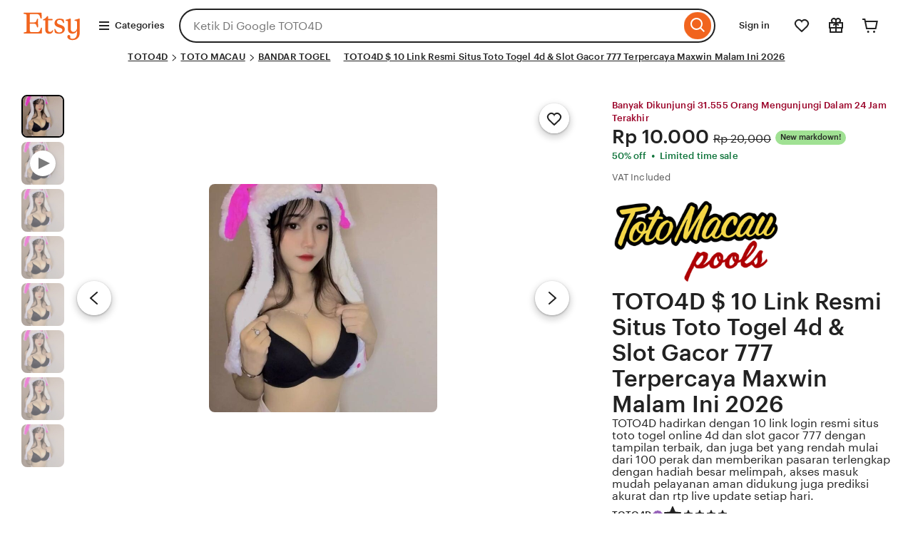

--- FILE ---
content_type: application/javascript
request_url: https://www.etsy.com/ac/evergreenVendor/js/en-US/async/common-entrypoints/auto/@etsy-modules/CategoryNav/Views/DropdownMenu/CardsDropdown/Menu.391e5b1edc59fdfc29e5.js
body_size: 2258
content:
"use strict";(self["jsonp-common-entrypoints"]=self["jsonp-common-entrypoints"]||[]).push([[8645],{80269:(e,t,n)=>{n.r(t);n.d(t,{CardsDropdown:()=>m});var i=n(78755);var o=n(80692);var s=n(91942);var d=n(72471);var a=n(41613);var r=n(73820);var l=n(52815);var c=n(30294);function u(e,t,n){t in e?Object.defineProperty(e,t,{value:n,enumerable:true,configurable:true,writable:true}):e[t]=n;return e}const h={CONTEXT:".dropdown-category-menu",MENU_BODY:".card-dropdown__menu",SIDE_PANE:".card-dropdown__sidepane"};const v={KEY:"submenu",NAME:"Etsy\\Modules\\CategoryNav\\Specs\\DropdownCatNav\\DropdownSubmenu"};const p={KEY:"sidepane",NAME:"Etsy\\Modules\\CategoryNav\\Specs\\DropdownCatNav\\CategoriesWithImages"};const f=200;class m{constructor(){u(this,"context",null);u(this,"menu",null);u(this,"sidepaneItems",null);u(this,"nodes",[]);u(this,"sideNodes",[]);u(this,"hoverTimeout",void 0);u(this,"selectedParentNode",null);this.context=document.querySelector(h.CONTEXT);this.loadSpec()}loadSpec(){o["default"].fetchOne(v.KEY,v.NAME,{images_in_l2:true,recs:c["default"].getObject("recs",{})},"GET",true).done((e=>{if(e.output&&e.output[v.KEY]){var t;const n=null===(t=this.context)||void 0===t?void 0:t.querySelector(o["default"].DEFAULT_PLACEHOLDER_SELECTOR);if(n){n.outerHTML=e.output[v.KEY];this.init()}}else s["default"].captureMessage("Desktop Category Submenu NeuSpec data.output not defined",{level:"info",extra:{specKey:v.KEY,specName:v.NAME,data:e}})}))}init(){if(!this.context)return;this.menu=new i["default"](this.context,{closeOnSelect:false,openDirectionHoriz:"left",openDirectionForce:true,openDirectionVert:"bottom",menuBodyBelowTrigger:true});this.nodes=this.parseNodes();this.bindEvents();this.bindTrackers()}findNode(e,t){return t.find((t=>t.node.id===e))}parseNodes(){var e;const t=[];null===(e=this.context)||void 0===e?void 0:e.querySelectorAll('[role="menuitem"]').forEach((e=>{if("undefined"!==typeof e.dataset.node)try{const n=JSON.parse(window.atob(e.dataset.node));if(n){t.push(n);delete e.dataset.node}}catch(n){s["default"].captureMessage("Could not parse category node",{level:"info"});false;return}}));return t}bindEvents(){var e,t,n;const i=null===(e=this.context)||void 0===e?void 0:e.querySelectorAll(".wt-menu__item");if(i){clearTimeout(this.hoverTimeout);i.forEach((e=>{e.addEventListener("mouseenter",this.handleHover.bind(this));e.addEventListener("mouseleave",this.handleMenuItemLeave.bind(this));e.addEventListener("keydown",(e=>{"Enter"===e.key?this.handleOpenSidePane(e,true):"ArrowRight"===e.key&&this.handleArrowRight(e)}))}))}null===(t=this.context)||void 0===t?void 0:t.addEventListener(l.EVENTS.BEFORE_OPEN,(()=>{this.context instanceof HTMLElement&&r.Overlay.dispatchOpenBackgroundOverlayIfEligible(this.context);!this.isSidePaneOpen()&&this.nodes.length>0&&this.openFirstParent()}));null===(n=this.context)||void 0===n?void 0:n.addEventListener(l.EVENTS.BEFORE_CLOSE,(()=>{var e;this.context instanceof HTMLElement&&r.Overlay.dispatchCloseBackgroundOverlayIfEligible(this.context);const t=null===(e=this.context)||void 0===e?void 0:e.querySelector(h.SIDE_PANE);this.selectedParentNode&&this.selectedParentNode.classList.remove("wt-bg-gray");if(t){t.innerHTML="";t.classList.add("wt-display-none");t.setAttribute("aria-hidden","true");this.sidepaneItems=null}}))}bindTrackers(){var e,t;null===(e=this.context)||void 0===e?void 0:e.addEventListener("mouseenter",(0,d["default"])(this.handleMouseLeave.bind(this),f),true);null===(t=this.context)||void 0===t?void 0:t.addEventListener("click",this.handleClickTracker.bind(this))}handleMouseLeave(e){e.stopPropagation();const t=e.target;if(!(t instanceof HTMLElement)||"undefined"===typeof t.dataset.level)return;const n=parseInt(t.dataset.level);a["default"].logEvent({event_name:"catnav_dropdown_item_hover",level:n,is_parent_button:"undefined"!==typeof t.dataset.parentId})}handleClickTracker(e){const t=e.target;if(!(t instanceof HTMLElement))return;if("undefined"===typeof t.dataset.level)return;const n=parseInt(t.dataset.level);a["default"].logEvent({event_name:"catnav_dropdown_item_click",level:n,is_parent_button:"undefined"!==typeof t.dataset.parentId})}handleHover(e){clearTimeout(this.hoverTimeout);const t=this.isSidePaneOpen()?f:0;this.hoverTimeout=setTimeout((()=>{this.handleOpenSidePane(e)}),t)}handleOpenSidePane(e,t=false){const n=e.target;if(!(n instanceof HTMLElement))return;if(n instanceof HTMLAnchorElement){window.location.href=n.href;return}if("undefined"===typeof n.dataset.nodeId)return;this.selectedParentNode&&this.selectedParentNode.classList.remove("wt-bg-gray");this.selectedParentNode=n;this.selectedParentNode.classList.add("wt-bg-gray");const i=this.findNode(parseInt(n.dataset.nodeId),this.nodes);if(i){e.preventDefault();e.stopPropagation();this.renderSidePane(i,t)}}handleMenuItemLeave(){clearTimeout(this.hoverTimeout)}handleArrowRight(e){e.preventDefault();if(this.sidepaneItems){var t;null===(t=this.sidepaneItems[0])||void 0===t?void 0:t.focus()}}renderSidePane(e,t=false){var n;const i=null===(n=this.context)||void 0===n?void 0:n.querySelector(h.SIDE_PANE);if(i){i.innerHTML="";this.sidepaneItems=null;const t=document.createElement("div");t.classList.add("wt-block-grid-lg-3","wt-block-grid-xl-3","wt-pl-xs-6","wt-pr-xs-6");t.innerHTML=e.children.map(this.renderPlaceholder.bind(this)).join("");i.appendChild(t);i.classList.remove("wt-display-none")}const d=this.shortenNodeData(e);o["default"].fetchOne(p.KEY,p.NAME,{category_data:JSON.stringify(d),limit:1},"GET",true).done((e=>{if(e.output&&e.output[p.KEY]){if(this.menu){if(!i)return;i.scrollTop=0;i.innerHTML=e.output[p.KEY];i.setAttribute("aria-hidden","false");if(i.firstElementChild instanceof HTMLElement){this.sidepaneItems=i.querySelectorAll("a");if(t){var n;null===(n=this.sidepaneItems[0])||void 0===n?void 0:n.focus();this.handleFocusSidepane()}}}}else{if(i){i.innerHTML="";i.classList.add("wt-display-none");i.setAttribute("aria-hidden","true");this.sidepaneItems=null}s["default"].captureMessage("Desktop Category Submenu NeuSpec data.output not defined",{level:"info",extra:{specKey:p.KEY,specName:p.NAME,data:e}})}}))}openFirstParent(){var e;const t=null===(e=this.context)||void 0===e?void 0:e.querySelector(".wt-menu__item");if(t){this.selectedParentNode=t;t.classList.add("wt-bg-gray")}const n=this.nodes[0];n&&this.renderSidePane(n)}isSidePaneOpen(){var e,t;return null!==(e=null===(t=this.sidepaneItems)||void 0===t?void 0:t.length)&&void 0!==e?e:0>0}handleFocusSidepane(){const e=this.sidepaneItems;null!==e&&e.length>0&&e.forEach(((t,n)=>{t.addEventListener("keydown",(t=>{if("ArrowDown"===t.key||"ArrowUp"===t.key){var i;t.preventDefault();t.stopPropagation();const o="ArrowDown"===t.key?1:-1;const s=(n+o+e.length)%e.length;null===(i=e[s])||void 0===i?void 0:i.focus()}else if("ArrowLeft"===t.key){var o;t.preventDefault();const e=null===(o=this.context)||void 0===o?void 0:o.querySelectorAll(".wt-menu__item");if(e){var s;null===(s=e[0])||void 0===s?void 0:s.focus()}}}))}))}renderPlaceholder(){return`\n                <div class="wt-block-grid__item card-dropdown__card wt-width-full wt-height-full wt-object-fit-cover">\n                    <div class="wt-card wt-skeleton-ui wt-card--transparent">\n                        <a class="wt-card__action-link" href="#">\n                            <span class="wt-screen-reader-only"></span>\n                        </a>\n                        <div class="wt-card__inner">\n                                            <img class="wt-width-full wt-height-full card-dropdown__image wt-object-fit-cover wt-object-fit-cover wt-bg-gray wt-width-full wt-skeleton-ui" >\n\n                            </div>\n                    </div>\n                    </div>\n        `}shortenNodeData(e){const t=[];const n={parent_node:{id:e.node.id,name:e.node.name,url:e.node.url,level:"1",is_recommendation:!!e.node["is_recommendation"]},children:[]};e.children.forEach((e=>{e&&t.push({id:e.node.id,name:e.node.name,url:e.node.url,level:e.node.level})}));n.children=t;return n}}}}]);
//# sourceMappingURL=https://www.etsy.com/sourcemaps/evergreenVendor/en-US/async/common-entrypoints/auto/@etsy-modules/CategoryNav/Views/DropdownMenu/CardsDropdown/Menu.391e5b1edc59fdfc29e5.js.map

--- FILE ---
content_type: application/javascript
request_url: https://www.etsy.com/ac/evergreenVendor/js/en-US/async/core-marketplace/auto/@etsy-modules/Reviews/DeepDive/ListingPage/Render.b4c449d8c5cd2592d7e5.js
body_size: 13629
content:
(self["jsonp-core-marketplace"]=self["jsonp-core-marketplace"]||[]).push([[3196],{56414:(e,t,s)=>{"use strict";s.d(t,{default:()=>d});var n=s(90545);var a=s(76214);var r=s.n(a);var i=s(86354);var o=s.n(i);const l=["fill","stroke","width","height","viewBox","preserveAspectRatio"];function c(e){const t={};const s={};for(let n in e)-1!==l.indexOf(n)?t[n]=e[n]:"className"!==n&&"class"!==n&&(s[n]=e[n]);if(true){t["aria-hidden"]="true";t.focusable="false"}const a=o()([e.className||e.class,"etsy-icon"]);s.className=a;e.class&&(s.class=a);const r=n["default"].createElement("svg",Object.assign({dangerouslySetInnerHTML:{__html:'<path d="M16.5 10 12 16l-4.5-6z"/>'}},{xmlns:"http://www.w3.org/2000/svg",viewBox:"0 0 24 24"},t));return n["default"].createElement("span",s,r)}c.displayName="etsicon-jsx!directdown";c.propTypes={className:r().string};for(let u of l)c.propTypes[u]=r().string;const d=c},95790:(e,t,s)=>{"use strict";s.d(t,{default:()=>d});var n=s(90545);var a=s(76214);var r=s.n(a);var i=s(86354);var o=s.n(i);const l=["fill","stroke","width","height","viewBox","preserveAspectRatio"];function c(e){const t={};const s={};for(let n in e)-1!==l.indexOf(n)?t[n]=e[n]:"className"!==n&&"class"!==n&&(s[n]=e[n]);if(true){t["aria-hidden"]="true";t.focusable="false"}const a=o()([e.className||e.class,"etsy-icon"]);s.className=a;e.class&&(s.class=a);const r=n["default"].createElement("svg",Object.assign({dangerouslySetInnerHTML:{__html:'<path d="M16 21.002a1 1 0 0 1-.664-.253L5.5 12.002l9.841-8.748a1 1 0 0 1 1.328 1.494L8.5 12.002l8.159 7.252A1 1 0 0 1 16 21.002"/>'}},{xmlns:"http://www.w3.org/2000/svg",viewBox:"0 0 24 24"},t));return n["default"].createElement("span",s,r)}c.displayName="etsicon-jsx!left";c.propTypes={className:r().string};for(let u of l)c.propTypes[u]=r().string;const d=c},4067:(e,t,s)=>{"use strict";s.d(t,{default:()=>i});var n=s(60006);function a(e,t,s){t in e?Object.defineProperty(e,t,{value:s,enumerable:true,configurable:true,writable:true}):e[t]=s;return e}const r=({pathname:e=null,search:t=null,hash:s=null,state:a=null,action:r=null})=>({type:n.ActionTypes.LOCATION_CHANGE,payload:{pathname:e,search:t,hash:s,state:a,action:r}});class i{constructor(e,t){a(this,"historyLibrary",void 0);a(this,"stopListening",void 0);a(this,"dispatch",void 0);this.historyLibrary=e;this.stopListening=null;this.dispatch=t}dispatchChangeAction({pathname:e,search:t,hash:s,state:n},a){this.dispatch(r({pathname:e,search:t,hash:s,state:n,action:a||null}))}start(){this.dispatchChangeAction(this.historyLibrary.location);this.stopListening=this.historyLibrary.listen((({action:e,location:t})=>{this.dispatchChangeAction(t,e)}))}stop(){if(this.stopListening){this.stopListening();this.stopListening=null}}}},60006:(e,t,s)=>{"use strict";s.d(t,{ActionTypes:()=>n,browserHistoryApiIsSupported:()=>a,default:()=>r});const n={PUSH:"etsy/history/PUSH",REPLACE:"etsy/history/REPLACE",GO:"etsy/history/GO",BACK:"etsy/history/BACK",FORWARD:"etsy/history/FORWARD",LOCATION_CHANGE:"etsy/history/LOCATION_CHANGE"};function a(){const e=window&&window.history&&window.history.pushState;return!!e&&!false}const r=e=>()=>t=>s=>{switch(s.type){case n.PUSH:e.push(s.payload.to,s.payload.state);return;case n.REPLACE:e.replace(s.payload.to,s.payload.state);return;case n.GO:e.go(s.payload.delta);return;case n.BACK:e.back();return;case n.FORWARD:e.forward();return;default:return t(s)}}},89637:(e,t,s)=>{"use strict";s.d(t,{default:()=>o});var n=s(12668);function a(e,t,s){t in e?Object.defineProperty(e,t,{value:s,enumerable:true,configurable:true,writable:true}):e[t]=s;return e}const r=(0,n.createSlice)({name:"_noop",initialState:{},reducers:{}});class i{constructor(){a(this,"_emitChange",void 0);a(this,"_reducers",void 0);this._emitChange=null;this._reducers=this.getInitialReducer()}getReducers(){return{...this._reducers}}register(e,t){this._reducers[e]||(this._reducers[e]=t);this._emitChange&&this._emitChange(this.getReducers())}setChangeListener(e){this._emitChange=e}getInitialReducer(){return{_noop:r.reducer}}clearListeners(){this._reducers=this.getInitialReducer()}}const o=i},13162:(e,t,s)=>{"use strict";s.d(t,{default:()=>h});var n=s(89637);var a=s(12668);var r=s(28476);var i=s(4067);var o=s(60006);var l;function c(e,t,s){t in e?Object.defineProperty(e,t,{value:s,enumerable:true,configurable:true,writable:true}):e[t]=s;return e}const d=window;class u{constructor(e={}){c(this,"store",void 0);c(this,"registry",void 0);c(this,"historyListener",void 0);c(this,"storeListeners",void 0);c(this,"lastBroadcastState",void 0);c(this,"initialState",void 0);this.registry=new n["default"];this.initialState=e;this.storeListeners=[];this.lastBroadcastState={};this.init(e)}init(e={}){const t=(0,o.browserHistoryApiIsSupported)()?(0,r.createBrowserHistory)():(0,r.createMemoryHistory)();this.store=this.createStore(this.registry.getReducers(),t,Object.assign(e,this.initialState));this.registry.setChangeListener((e=>{this.store.replaceReducer((0,a.combineReducers)(e))}));this.storeListeners=[];this.store.subscribe((()=>this.onStoreChange()));this.historyListener=new i["default"](t,this.store.dispatch.bind(this));this.lastBroadcastState=this.getState()}__initForTestingOnly(e={}){this.init(e)}createStore(e,t,s={}){return(0,a.configureStore)({reducer:(0,a.combineReducers)(e),middleware:e=>e().concat((0,o["default"])(t)),preloadedState:s})}getState(e=void 0){return void 0!==e?this.store.getState()[e]:this.store.getState()}getLastBroadcastState(e=void 0){return void 0!==e?this.lastBroadcastState[e]:this.lastBroadcastState}onStoreChange(){const e=[];for(const{reducerKey:t,onChange:s}of this.storeListeners){const n=this.getLastBroadcastState(t);const a=this.getState(t);n!==a&&e.push((()=>s(a,n)))}this.lastBroadcastState=this.getState();e.forEach((e=>e()))}subscribeTo(e,t){const s={reducerKey:e,onChange:t};this.storeListeners.push(s);const n=()=>{this.storeListeners=this.storeListeners.filter((e=>e!==s))};return n}enableHistoryListener(){var e;null===(e=this.historyListener)||void 0===e?void 0:e.start()}registerReducer(e,t){this.registry.register(e,t)}clearListeners(){this.storeListeners=[];this.registry.clearListeners()}}d.__componentIslands=null!==(l=d.__componentIslands)&&void 0!==l?l:{};d.__componentIslands.ReduxStoreManager=d.__componentIslands.ReduxStoreManager||new u;const h=d.__componentIslands.ReduxStoreManager},4435:(e,t,s)=>{"use strict";s.d(t,{default:()=>a});const n=e=>Object.keys(e);const a=n},90596:(e,t,s)=>{"use strict";s.d(t,{default:()=>l});var n=s(66599);var a=s(30701);var r=s(13162);var i=s(91574);const o=e=>(0,i.jsx)(a.Provider,{store:r["default"].store,children:e.children});const l=o},54559:(e,t,s)=>{"use strict";var n=s(30701)},49239:(e,t,s)=>{"use strict";s.d(t,{default:()=>r});var n=s(12668);var a=s(30610);function r(e){const t=(0,n.createSlice)(e);(0,a["default"])(e.name,t.reducer);return t}},76354:(e,t,s)=>{"use strict";var n=s(12668);function a(e,t){const s=t=>t[e];const n=createSelector(s,t);const a=Object.assign(n,{fromSlice:t});return a}var r=null&&a},64480:(e,t,s)=>{"use strict";var n=s(13162);function a(e){if(StoreManager){setStateForTests(e);return StoreManager.store}return new ReduxStoreManager(e).store}},18493:(e,t,s)=>{"use strict";s.d(t,{Provider:()=>o["default"],createSlice:()=>a["default"]});var n=s(54559);var a=s(49239);var r=s(76354);var i=s(64480);var o=s(90596);var l=s(30610)},30610:(e,t,s)=>{"use strict";s.d(t,{default:()=>a});var n=s(13162);function a(e,t){n["default"].registerReducer(e,t)}},81970:(e,t,s)=>{"use strict";s.d(t,{default:()=>r});var n=s(4435);function a(e,t){const s={};let a;if("function"===typeof t)a=function(n){t(e[n],n)||(s[n]=e[n])};else if("string"===typeof t)a=function(n){n!==t&&(s[n]=e[n])};else{if(!Array.isArray(t))return e;a=function(n){-1===t.indexOf(n)&&(s[n]=e[n])}}(0,n["default"])(e).forEach((e=>{a(e)}));return s}const r=a},23489:(e,t,s)=>{"use strict";s.d(t,{default:()=>h});var n=s(90545);var a=s(86354);var r=s.n(a);var i=s(21631);var o=s(81970);var l=s(91574);function c(e,t,s){t in e?Object.defineProperty(e,t,{value:s,enumerable:true,configurable:true,writable:true}):e[t]=s;return e}class d extends n["default"].Component{constructor(e){super(e);c(this,"id",void 0);this.id=this.props.id||`wt-${this.props.type}-${(0,i["default"])()}`}getWrapperClasses(){return r()([this.props.className,this.props.wrapperClass],{"wt-validation":this.props.invalid})}render(){const{type:e,name:t,value:s,checked:n,disabled:a,invalid:r,onChange:i,inputClass:c,labelText:d,labelClass:u,...h}=this.props;const p=(0,o["default"])(h,["wrapperClass","small"]);const v={onClick:e=>{e.preventDefault()}};return(0,l.jsxs)("div",{"data-clg-id":"WtCheckable",className:this.getWrapperClasses(),children:[(0,l.jsx)("input",{type:e,id:this.id,name:t,value:s,checked:n,"aria-checked":!!n||void 0,disabled:a,"aria-invalid":!!r||void 0,onChange:i,className:c,ref:this.props.innerRef,...p,role:e,..."true"===p["aria-disabled"]||true===p["aria-disabled"]?v:{}}),(0,l.jsx)("label",{htmlFor:this.id,className:u,children:d})]})}}c(d,"defaultProps",{small:false,checked:false});const u=(0,n.forwardRef)(((e,t)=>(0,l.jsx)(d,{...e,innerRef:t})));u.displayName="WtCheckable";const h=u},88084:(e,t,s)=>{"use strict";s.d(t,{default:()=>u});var n=s(90545);var a=s(86354);var r=s.n(a);var i=s(23489);var o=s(75131);var l=s(91574);const c=e=>{const t=(0,n.useCallback)((()=>r()("wt-radio",{"wt-radio--small":e.small})),[e.small]);return(0,l.jsx)(i["default"],{"data-clg-id":"WtRadio",type:o.TYPE_RADIO,wrapperClass:t(),ref:e.innerRef,...e})};const d=(0,n.forwardRef)(((e,t)=>(0,l.jsx)(c,{...e,innerRef:t})));d.displayName="WtRadio";const u=d},75131:(e,t,s)=>{"use strict";s.d(t,{TYPE_CHECKBOX:()=>n,TYPE_RADIO:()=>a});const n="checkbox";const a="radio";var r={TYPE_CHECKBOX:n,TYPE_RADIO:a}},7998:(e,t,s)=>{"use strict";s.r(t);s.d(t,{default:()=>Zt});var n=s(60012);var a=s(18493);var r=s(66599);var i=s(30294);var o=s(91574);const l={experiments:{shouldShowPCV:i["default"].getBoolean("should_show_pcv_in_deep_dive",false)},updateExperiments:()=>{}};const c=(0,r.createContext)(l);const d=({children:e})=>{const[t,s]=(0,r.useState)(l.experiments);const n=(0,r.useCallback)((e=>{s((t=>({...t,...e})))}),[]);return(0,o.jsx)(c.Provider,{value:{experiments:t,updateExperiments:n},children:e})};const u=()=>{const e=(0,r.useContext)(c);if(!e)throw new Error("useFeatureContext must be used within a FeatureContextProvider");return e};const h=()=>{const{experiments:e}=u();return e};const p=d;var v=s(41613);var g=s(1434);var f=s(90545);var m=s(12668);const w=e=>e.deepDiveSheet;const _=e=>e.deepDiveReviews;const y=e=>e.deepDivePagination;const x=(0,m.createSelector)([w],(e=>e.isOpen));const b=(0,m.createSelector)([w],(e=>e.sheetPosition));const S=(0,m.createSelector)([_],(e=>{var t;return(null===(t=e.data.reviewHighlight)||void 0===t?void 0:t.transactionId)||null}));const C=(0,m.createSelector)([_],(e=>{var t;return null!==(t=e.data.reviewHighlight)&&void 0!==t&&t.shouldTranslate||false?[e.data.reviewHighlight.transactionId]:[]}));const R=(0,m.createSelector)([_],(e=>e.data));const O=(0,m.createSelector)([_],(e=>e.data.scope));const P=(0,m.createSelector)([_],(e=>e.data.loaded));const E=(0,m.createSelector)([_],(e=>e.isLoading));const j=(0,m.createSelector)([_],(e=>e.error));const N=(0,m.createSelector)([R],(e=>null===e||void 0===e?void 0:e.content));const T=(0,m.createSelector)([R],(e=>null===e||void 0===e?void 0:e.hasAppreciationPhotos));const L=(0,m.createSelector)([_],(e=>e.experimentContext));const k=(0,m.createSelector)([y],(e=>e.currentPage));const I=(0,m.createSelector)([y],(e=>e.totalPages));const A=(0,m.createSelector)([I],(e=>e>1));const D=(0,m.createSelector)([R],(e=>null===e||void 0===e?void 0:e.sortOption));const F=(0,m.createSelector)([R],(e=>!!(null!==e&&void 0!==e&&e.tagFilters)&&e.tagFilters.length>0));const H=(0,m.createSelector)([R],(e=>(null===e||void 0===e?void 0:e.tagFilters)||[]));var M=s(30701);var B=s(30610);var W=s(80692);var V=s(84109);const z=e=>{if(!e)return null;return e.filter((e=>e.selected)).map((e=>e.tag))};const $=e=>"number"===typeof e;const q={shopId:i["default"].getNumber("shopId")||0,listingId:i["default"].getNumber("listing_id")||0,categoryPath:i["default"].getArray("category_path",[],$),totalReviews:0,totalReviewsDisplay:"0",averageRating:0,tagFilters:[],sortOption:V.SortOption.Relevancy,scope:null,page:1,content:null,hasAppreciationPhotos:false,loaded:false,reviewHighlight:null};const U={data:q,error:null,isLoading:false,lastFetchedData:null,experimentContext:{}};const Y=(e,t)=>{if(!t)return false;if(e.scope!==t.scope)return false;if(e.sortOption!==t.sortOption)return false;if(e.reviewHighlight||t.reviewHighlight)return false;const s=z(t.tagFilters)||[];const n=e.tagFilters||[];if(s.length!==n.length)return false;if(!s.every(((e,t)=>{var s;return e===(null===(s=n[t])||void 0===s?void 0:s.tag)})))return false;return true};const K=(0,m.createSlice)({name:"deepDiveReviews",initialState:U,reducers:{updateDataFromResponse:(e,t)=>{const{totalReviews:s,totalReviewsDisplay:n,averageRating:a,tagFilters:r,sortOption:i,scope:o,hasAppreciationPhotos:l,experimentContext:c={}}=t.payload;e.data.totalReviews=s;e.data.totalReviewsDisplay=n;e.data.averageRating=a;e.data.tagFilters=r;e.data.sortOption=i;e.data.scope=o;e.data.hasAppreciationPhotos=l;e.experimentContext=c;e.data.loaded=true},resetState:e=>{e.error=null;e.isLoading=false}},extraReducers:e=>{e.addCase(ne.pending,(e=>{e.isLoading=true;e.error=null;e.data.loaded=false})).addCase(ne.fulfilled,((e,t)=>{var s,n;const{payload:a}=t;e.lastFetchedData={...e.data};a.output&&a.output.deep_dive_reviews&&(e.data.content=a.output.deep_dive_reviews);if(a.jsData){const{totalReviews:t=0,totalReviewsDisplay:s="0",averageRating:n=0,tagFilters:r=[],sortOption:i=V.SortOption.Relevancy,scope:o=null,hasAppreciationPhotos:l=false,experimentContext:c={}}=a.jsData;K.caseReducers.updateDataFromResponse(e,{type:"updateDataFromResponse",payload:{totalReviews:t,totalReviewsDisplay:s,averageRating:n,tagFilters:r,sortOption:i,scope:o,hasAppreciationPhotos:l,experimentContext:c}})}e.data.reviewHighlight=(null===t||void 0===t||null===(s=t.meta)||void 0===s||null===(n=s.arg)||void 0===n?void 0:n.reviewHighlight)||null;e.isLoading=false;e.error=null;e.needsFetch=false})).addCase(ne.rejected,((e,t)=>{e.isLoading=false;e.error=t.error.message||"Error occurred";if(t.meta.arg){e.data.scope=t.meta.arg.scope||e.data.scope;e.data.tagFilters=t.meta.arg.tagFilters||e.data.tagFilters;e.data.sortOption=t.meta.arg.sortOption||e.data.sortOption}})).addCase(le,(e=>{e.data.reviewHighlight=null}))}});const{resetState:G}=K.actions;const X=K.reducer;const J={currentPage:1,totalPages:1};const Q=(0,m.createSlice)({name:"deepDivePagination",initialState:J,reducers:{setCurrentPage:(e,t)=>{e.currentPage=t.payload},setTotalPages:(e,t)=>{e.totalPages=t.payload},resetPagination:e=>{e.currentPage=1;e.totalPages=1}},extraReducers:e=>{e.addCase(ne.fulfilled,((e,t)=>{const{payload:s}=t;if(s.jsData){const{totalPages:t,currentPage:n}=s.jsData;Q.caseReducers.setCurrentPage(e,{type:"setCurrentPage",payload:n});Q.caseReducers.setTotalPages(e,{type:"setTotalPages",payload:t})}}))}});const{setCurrentPage:Z,setTotalPages:ee,resetPagination:te}=Q.actions;const se=Q.reducer;const ne=(0,m.createAsyncThunk)("deepDiveReviews/fetchReviews",(async(e={},{getState:t})=>{var s,n;const a=t();const r=a.deepDiveReviews.data;if(!r)throw new Error("Reviews data not initialized");const o={...r,...e};const l={listing_id:o.listingId,shop_id:o.shopId,scope:o.scope,page:o.page,sort_option:o.sortOption,tag_filters:z(o.tagFilters),review_highlight_transaction_id:null!==(s=null===(n=e.reviewHighlight)||void 0===n?void 0:n.transactionId)&&void 0!==s?s:null,should_lazy_load_images:false,should_show_variations:i["default"].getBoolean("should_show_pcv_in_deep_dive",false)};const c=await new Promise(((e,t)=>{W["default"].fetchOne(V.REVIEWS_SPEC.KEY,V.REVIEWS_SPEC.NAME,l,"POST",true).done((t=>{e(t)})).fail((e=>{t(e)}))}));return c}));const ae=(0,m.createAsyncThunk)("deepDiveSheet/getViewOnOpen",(async(e={},{getState:t,dispatch:s})=>{var n;const a=t();const r=a.deepDiveReviews.data;const i={tagFilters:[],sortOption:V.SortOption.Relevancy,scope:V.ReviewsScope.ShopReviews,page:1};const o={...i,...e};const l=!!(null!==r&&void 0!==r&&r.content)&&Y(o,r);v["default"].logEvent({event_name:"reviews_deep_dive_overlay_opened",scope:o.scope});const c={reviewHighlight:null!==(n=null===e||void 0===e?void 0:e.reviewHighlight)&&void 0!==n?n:null};if(l)return{usedCache:true,...c};{const e=await s(ne(o));if(ne.fulfilled.match(e))return{usedCache:false,...c};var d;throw new Error(`Failed to fetch reviews: ${null===(d=e.error)||void 0===d?void 0:d.message}`)}}));const re={isOpen:false,sheetPosition:"bottom"===i["default"].getString("deep_dive_sheet_position")?"bottom":"right"};const ie=(0,m.createSlice)({name:"deepDiveSheet",initialState:re,reducers:{openSheet:e=>{e.isOpen=true},closeSheet:e=>{e.isOpen=false}},extraReducers:e=>{e.addCase(ae.pending,(e=>{e.isOpen=true}))}});const{openSheet:oe,closeSheet:le}=ie.actions;const ce=ie.reducer;const de={deepDiveSheet:ce,deepDiveReviews:X,deepDivePagination:se};Object.entries(de).forEach((([e,t])=>{(0,B["default"])(e,t)}));const ue=M.useSelector;const he=M.useDispatch;const pe=()=>{const{updateExperiments:e}=u();const t=ue(L);(0,r.useEffect)((()=>{t&&Object.keys(t).length>0&&e(t)}),[t,e])};var ve=s(61894);var ge=s(42820);var fe=s(95790);const me=(0,ve.msg)({content:"Reviews for this item",translated:false});const we=(0,ve.msg)({content:"Reviews for this shop",translated:false});const _e=({handleClose:e})=>{const t=ue(O);const s=ue(E);const n=t===V.ReviewsScope.ListingReviews?me:we;return(0,o.jsxs)("div",{className:"wt-display-flex-xs wt-align-items-center wt-mb-xs-2",children:[(0,o.jsx)(ge["default"],{styleType:"transparent",isIcon:true,small:true,onClick:e,className:"wt-show-xs wt-hide-md wt-nudge-r-4",children:(0,o.jsx)(fe["default"],{className:"wt-icon--smaller-xs"})}),!s&&(0,o.jsx)("h3",{className:"wt-text-title-large",children:n})]})};const ye=_e;var xe=s(86354);var be=s.n(xe);var Se=s(94772);var Ce=s(28523);const Re=(0,ve.msg)({content:"Hmm. Something went wrong. Please try again.",translated:false});const Oe=(0,ve.msg)({content:"Try again",translated:false});const Pe=(0,ve.msg)({content:"Close",translated:false});const Ee=({handleClose:e,handleTryAgain:t})=>(0,o.jsx)(Se["default"],{styleType:"error-01",className:"wt-mt-xs-5",children:(0,o.jsx)(Ce["default"],{title:Re,callToActionCopy:Oe,onCallToAction:t,onDismiss:e,dismissCopy:Pe,styleType:"error-01"})});const je=Ee;const Ne=new Map;let Te=false;const Le=e=>{const t=ue(R);const s=(0,f.useMemo)((()=>({shop_id:null===t||void 0===t?void 0:t.shopId,listing_id:null===t||void 0===t?void 0:t.listingId})),[null===t||void 0===t?void 0:t.shopId,null===t||void 0===t?void 0:t.listingId]);(0,f.useEffect)((()=>{if(true!==e||Te)false===e&&(Te=false);else{Ne.clear();Te=true}}),[e]);const n=(0,f.useCallback)(((e,t,n)=>()=>{v["default"].logEvent({event_name:e,...n&&s,...t})}),[s]);const a=(0,f.useCallback)(((e,t,n)=>{v["default"].logEventImmediately({event_name:e,...n&&s,...t})}),[s]);const r=(0,f.useCallback)(((e,t)=>{const s=e+JSON.stringify(t||{});return()=>{if(!Ne.get(s)){n(e,t)();Ne.set(s,true)}}}),[n]);return{logEvent:n,logEventImmediately:a,logOnceOnVisible:r}};const ke=()=>{const e=he();const{logEvent:t,logEventImmediately:s}=Le();const n=ue(H);const a=ue(R);const r=(0,f.useCallback)(((e,t)=>({tag_name:e.tag,tag_type:e.type,tag_position:t,num_tags:n.length,listing_id:a.listingId.toString()})),[n.length,a.listingId]);const i=(0,f.useCallback)((async(n,a)=>{t("reviews_categorical_tag_clicked",r(n,a))();await e(ne({tagFilters:n.selected?[]:[{...n,selected:true}],page:1})).then((()=>{s(n.selected?"reviews_categorical_tag_filter_removed":"reviews_categorical_tag_filter_applied",r(n,a))}))}),[e,r,t,s]);return{tagFilters:n,handleFilterSelect:i}};var Ie=s(55179);const Ae=({scrollContainerRef:e})=>{const{tagFilters:t,handleFilterSelect:s}=ke();const{logEvent:n}=Le();const a=(0,f.useRef)(false);const r=({tag:e,position:t,onClick:s})=>(0,o.jsxs)(ge["default"],{className:"deep-dive-sheet__filter-btn wt-chip wt-flex-shrink-xs-0",styleType:"secondary",onClick:s,small:true,"data-tag":e.tag,"data-tag-type":e.type,"data-tag-position":t,"aria-label":e.name,"aria-pressed":e.selected,children:[e.name," (",e.frequency,")",e.selected&&(0,o.jsx)(Ie["default"],{className:"wt-icon--smaller-xs wt-ml-xs-1"})]});(0,f.useEffect)((()=>{const t=e.current;if(!t)return;const s=()=>{if(!a.current){n("reviews_categorical_tags_scroll");a.current=true}};t.addEventListener("scroll",s);return()=>{t.removeEventListener("scroll",s)}}),[n,e]);return(0,o.jsx)("div",{className:"wt-display-flex-xs wt-flex-direction-row-xs wt-flex-gap-xs-1 tag-wrapper",children:Object.entries(t).map((([e,t])=>(0,o.jsx)(r,{position:e,tag:t,onClick:()=>{s(t,e)}},e)))})};const De=Ae;var Fe=s(76214);var He=s.n(Fe);const Me=["fill","stroke","width","height","viewBox","preserveAspectRatio"];function Be(e){const t={};const s={};for(let r in e)-1!==Me.indexOf(r)?t[r]=e[r]:"className"!==r&&"class"!==r&&(s[r]=e[r]);if(true){t["aria-hidden"]="true";t.focusable="false"}const n=be()([e.className||e.class,"etsy-icon"]);s.className=n;e.class&&(s.class=n);const a=f["default"].createElement("svg",Object.assign({dangerouslySetInnerHTML:{__html:'  <path d="M6.7 11.3L6 12l.7.7 4 4c.4.4 1 .4 1.4 0 .4-.4.4-1 0-1.4L9.8 13H17c.6 0 1-.4 1-1s-.4-1-1-1H9.8l2.3-2.3c.2-.2.3-.4.3-.7 0-.6-.4-1-1-1-.3 0-.5.1-.7.3l-4 4z"/>'}},{xmlns:"http://www.w3.org/2000/svg",viewBox:"0 0 24 24"},t));return f["default"].createElement("span",s,a)}Be.displayName="etsicon-jsx!leftarrow";Be.propTypes={className:He().string};for(let es of Me)Be.propTypes[es]=He().string;const We=Be;const Ve=["fill","stroke","width","height","viewBox","preserveAspectRatio"];function ze(e){const t={};const s={};for(let r in e)-1!==Ve.indexOf(r)?t[r]=e[r]:"className"!==r&&"class"!==r&&(s[r]=e[r]);if(true){t["aria-hidden"]="true";t.focusable="false"}const n=be()([e.className||e.class,"etsy-icon"]);s.className=n;e.class&&(s.class=n);const a=f["default"].createElement("svg",Object.assign({dangerouslySetInnerHTML:{__html:'  <path d="M17.3 12.7l.7-.7-.7-.7-4-4c-.4-.4-1-.4-1.4 0s-.4 1 0 1.4l2.3 2.3H7c-.6 0-1 .4-1 1s.4 1 1 1h7.2l-2.3 2.3c-.2.2-.3.4-.3.7 0 .6.4 1 1 1 .3 0 .5-.1.7-.3l4-4z"/>'}},{xmlns:"http://www.w3.org/2000/svg",viewBox:"0 0 24 24"},t));return f["default"].createElement("span",s,a)}ze.displayName="etsicon-jsx!rightarrow";ze.propTypes={className:He().string};for(let es of Ve)ze.propTypes[es]=He().string;const $e=ze;var qe=s(75439);const Ue={pagination_label:"Pagination",previous_button:"Previous",next_button:"Next",pagination_info:"Page {{current_page}} of {{total_pages}}"};const Ye="en-US";qe["default"].addObjToEtsyMsg("Toolkit_Translations_Pagination",["",Ue],Ye);function Ke(e,t,s){if(void 0!==s)return qe["default"].getWithVariables("Toolkit_Translations_Pagination",e,Ye,t,s);return void 0===t?qe["default"].get("Toolkit_Translations_Pagination",e,Ye):qe["default"].getWithVariables("Toolkit_Translations_Pagination",e,Ye,t)}var Ge=s(32070);const Xe=()=>({});const Je=({ariaLabel:e=`${Ke("pagination_label")}`,totalPages:t,currentPage:s,spread:n=3,small:a=false,subtle:r=false,showEnds:i=true,disabled:l=false,showSinglePage:c=true,className:d="",style:u="both",ellipsis:h="...",buttonElement:p=Ge["default"].ELEMENT_TYPES.BUTTON,onPageChange:v=Xe,getCustomButtonProps:g=Xe,getCustomButtonClasses:f=(()=>[])})=>{if(!c&&t<=1)return null;const m=()=>{const e=[];const a=2*n+1;let r=Math.max(1,s-n);let o=Math.min(t,s+n);r>o&&(r=o);o===t&&r>1&&o-r<a&&(r=Math.max(1,o-a));1===r&&o<t&&o-r<a&&(o=Math.min(t,r+a));r>1&&i&&e.push(1);r>2&&e.push(h);let l=r;while(l<=o){e.push(l);l++}const c=l-1;if(c<t)if(i){t-c>=2&&e.push(h);e.push(t)}else e.push(h);return e};const w=(e,n)=>{e!==s&&e<=t&&e>0&&v&&v(e,n)};const _=e=>{const t=s-1;w(t,e)};const y=e=>{const t=s+1;w(t,e)};const x=()=>"arrows"===u||"both"===u||"info"===u;const b=()=>"pages"===u||"both"===u;const S=()=>"info"===u;const C=e=>e?s-1:null;const R=e=>e?s+1:null;const O=s>1;const P=s<t;const E=m();const j=x();const N=b();const T=S();return(0,o.jsx)("nav",{"data-clg-id":"WtPagination","aria-label":e,children:(0,o.jsxs)("div",{className:be()(["wt-action-group","wt-list-inline",{"wt-justify-content-space-between":T},d]),children:[j&&(0,o.jsx)("div",{className:"wt-action-group__item-container",children:(0,o.jsxs)(ge["default"],{isIcon:true,element:p,...g(C(O),false,true),small:a,styleType:r?"transparent":void 0,disabled:l||!O,className:be()("wt-action-group__item",O?"":"wt-is-disabled",...f(C(O),false,true)),onClick:e=>{_(e)},children:[(0,o.jsx)("span",{className:"wt-screen-reader-only",children:Ke("previous_button")}),(0,o.jsx)(We,{className:a?"wt-icon--smaller":""})]})}),N&&E.map(((e,t)=>{const n=s===Number(e);return(0,o.jsx)("div",{className:"wt-action-group__item-container",children:(0,o.jsx)(ge["default"],{element:e===h?"button":p,...g(Number(e),e===h,false),small:a,styleType:r?"transparent":void 0,disabled:l||e===h,onClick:t=>{w(Number(e),t)},className:be()("wt-action-group__item",{"wt-is-selected":n},...f(Number(e),e===h,false)),"aria-current":n?"true":void 0,children:e})},`WtPagination-page-${e}-${t}`)})),T&&(0,o.jsx)("div",{className:"wt-action-group__item-container",children:(0,o.jsx)("p",{className:"wt-action-group__item",children:Ke("pagination_info",{current_page:s,total_pages:t})})}),j&&(0,o.jsx)("div",{className:"wt-action-group__item-container",children:(0,o.jsxs)(ge["default"],{isIcon:true,element:p,...g(R(P),false,true),small:a,styleType:r?"transparent":void 0,disabled:l||!P,className:be()("wt-action-group__item",P?"":"wt-is-disabled",...f(R(P),false,true)),onClick:e=>{y(e)},children:[(0,o.jsx)("span",{className:"wt-screen-reader-only",children:Ke("next_button")}),(0,o.jsx)($e,{className:a?"wt-icon--smaller":""})]})})]})})};const Qe=Je;var Ze=s(10629);var et=s(18421);const tt=(0,ve.msg)({content:"Pagination of reviews",translated:false});const st=()=>{const e=he();const t=(0,Ze.useWindowBreakpoint)();const s=ue(k);const n=ue(I);const a=et["default"].isAtOrBelow("sm",t)?1:2;return(0,o.jsx)(Qe,{small:true,className:"wt-mt-xs-4",buttonElement:"button",totalPages:n,currentPage:s,spread:a,showEnds:false,ariaLabel:tt,onPageChange:t=>{v["default"].logEvent({event_name:"listing_page_reviews_pagination",page:t});e(ne({page:t}))}})};const nt=st;var at=s(58100);var rt=s(93654);var it=s(51108);const ot=({containerRef:e,tagFilters:t,sortOption:s,hasAppreciationPhotos:n,photosPerPage:a=4})=>{const r=ue(O);const i=(0,f.useMemo)((()=>z(t)),[t]);const o=(0,f.useCallback)((()=>{if(!e.current||!n)return;const t={eligibleForPhotosFilterAndSort:true,tagFilters:i,sortOption:s,sectionSelector:"[data-deep-dive-reviews-container]",isListingOnly:r===V.ReviewsScope.ListingReviews,moduleSource:r===V.ReviewsScope.ListingReviews?it.ReviewsModuleSource.ListingDeepDive:it.ReviewsModuleSource.ShopDeepDive};new at["default"](t).init("listing_page")}),[e,n,i,s,r]);const l=(0,f.useCallback)((()=>{if(!e.current||!n)return;const t={tagFilters:i,sortOption:s,activeTab:r===V.ReviewsScope.ListingReviews?"same_listing_reviews":"shop_reviews",sectionSelector:"[data-customer-photos-section='deep-dive']",modalCarouselSelector:"#customer-photo-overlay-carousel-deep-dive",isDeepDive:true,photosPerPage:a};new rt["default"](t).init()}),[e,n,i,s,r,a]);const c=(0,f.useCallback)((()=>{o();l()}),[o,l]);return{reinitializePhotos:c}};var lt=s(71188);const ct=e=>{const t=he();const s=ue(R);const n=(0,f.useRef)(null);const a=(0,f.useCallback)((e=>{if(!s)return;t(ne({page:1,tagFilters:e}))}),[t,s]);const r=(0,f.useCallback)((()=>{if(!e.current||!(null!==s&&void 0!==s&&s.loaded))return;n.current&&(n.current=null);n.current=new lt["default"](a,e.current,true);n.current.init()}),[e,s,a]);return{reinitializeCategoricalTags:r,currentTagFilters:(null===s||void 0===s?void 0:s.tagFilters)||[]}};var dt=s(95724);var ut=s(86225);const ht=e=>{const t=he();const s=ue(R);const n=(0,f.useRef)(null);const a=(0,f.useCallback)((e=>{v["default"].logEvent({event_name:"reviews_sort_by_changed",sort_clicked:e});if(!s)return;const n=s.sortOption;if(n===e)return;t(ne({page:1,sortOption:(0,ut.getSortOptionFromString)(e)}))}),[t,s]);const r=(0,f.useCallback)((()=>{if(!e.current||!(null!==s&&void 0!==s&&s.loaded))return;n.current&&(n.current=null);n.current=new dt["default"]({selectedSortOption:s.sortOption||V.SortOption.Relevancy,sortBySelector:"sort-reviews-menu-deep-dive",onChange:a});n.current.init();n.current&&null!==s.sortOption&&n.current.setSortValue(s.sortOption)}),[e,s,a]);return{reinitializeSortBy:r,currentSortOption:(null===s||void 0===s?void 0:s.sortOption)||V.SortOption.Relevancy}};var pt=s(49498);const vt=e=>{const t=(0,f.useCallback)((()=>{if(!e.current)return;new pt["default"]}),[e]);return{reinitHistogram:t}};var gt=s(32589);var ft=s(36992);class mt{constructor(e,t,s,n){this.SELECTORS={VARIATIONS:"[data-reviews-async-loaded-variations]"};this.specTag="listing_async_review_variations";this.specClass="Etsy\\Modules\\ListingPage\\Reviews\\VariationsApiSpec";this.shopId=e;this.listingId=t;this.categoryPath=s;this.isDeepDive=n||false;this.failEvent="reviews_variations_load_failed";this.successEvent="reviews_variations_load_succeeded";this.container=this.isDeepDive?document.querySelector("[data-deep-dive-reviews-container]"):document.querySelector("[data-reviews-container]")}init(){this.loaded=false;this.loadVariations()}loadVariations(){if(this.loaded)return;const e=Array.from(this.container.querySelectorAll("[data-reviews-async-loaded-variations]")).map((e=>e.getAttribute("data-reviews-async-loaded-variations")));if(!e||!this.shopId||!this.listingId)return;const t={transaction_ids:e,shop_id:this.shopId,listing_id:this.listingId,category_path:this.categoryPath};W["default"].fetchOne(this.specTag,this.specClass,t,"GET").success((e=>{try{const t=e.output[this.specTag];const s=document.createElement("div");s.innerHTML=t;const n=s.getElementsByClassName("transaction-variation");let a="";let r="";if(i["default"].featureIsEnabled("neu_debugger")){const e=t.split("\n");a=e[0];r=e[e.length-1]}let o=false;Array.from(n).forEach((e=>{const t=e.getAttribute("data-variation");this.container.querySelector(`[data-reviews-async-loaded-variations='${t}']`).innerHTML=a+e.innerHTML+r;o=true}));o&&v["default"].logEvent({event_name:this.successEvent,listing_id:this.listingId,reviews_with_variations:(null===n||void 0===n?void 0:n.length)||0})}catch(t){this.handleFailure()}})).error(this.handleFailure.bind(this))}handleFailure(){v["default"].logEvent({event_name:this.failEvent,listing_id:this.listingId})}}const wt=({content:e})=>{const t=(0,f.useRef)(null);const s=ue(R);const n=ue(T);const a=ue(P);const r=ue(x);const{shouldShowPCV:o,shouldUseWiderSheet:l}=h();const c=ue(C);const{reinitializePhotos:d}=ot({containerRef:t,tagFilters:s.tagFilters,sortOption:s.sortOption,hasAppreciationPhotos:n,photosPerPage:l?5:4});const{reinitializeCategoricalTags:u}=ct(t);const{reinitializeSortBy:p}=ht(t);const{reinitHistogram:g}=vt(t);const m=(0,f.useCallback)((()=>{if(!t.current)return;const e=i["default"].getBoolean("is_mobile",false)?"reviews_listings_mobile":"reviews_listings_desktop";t.current.querySelectorAll("[data-listing-review-translation-menu]").forEach((t=>{if(t instanceof HTMLElement){var s;const n=parseInt(null!==(s=t.getAttribute("data-transaction-id"))&&void 0!==s?s:"");(0,gt["default"])(t,e,true,c.includes(n))}}))}),[t,c]);const w=(0,f.useCallback)((()=>{o&&new mt(s.shopId,s.listingId,s.categoryPath,true).init()}),[s,o]);(0,f.useEffect)((()=>{if(!e||!a)return;ft["default"].setup();w();m();d();u();p();g()}),[e,a,w,m,d,u,p,g]);(0,f.useEffect)((()=>{if(!r)return;const e={current:false};const t=()=>{if(e.current)return;e.current=true;v["default"].logEvent({event_name:"reviews_deep_dive_sheet_scroll"})};const s=document.querySelector(".wt-sheet__body__container");if(!s)return;s.addEventListener("scroll",t,{passive:true});return()=>{s.removeEventListener("scroll",t)}}),[r]);return{containerRef:t,reviewsData:s,hasAppreciationPhotos:n}};const _t=e=>{const t=ue(S);const s=ue(x);(0,r.useEffect)((()=>{var n;if(!e||!t||!s)return;const a=null===(n=e.current)||void 0===n?void 0:n.querySelector(`[data-review-region="${t}"]`);if(a instanceof HTMLElement){a.classList.add("review-highlight");a.focus()}}),[e,t,s])};const yt=({content:e,shouldShow:t})=>{const{containerRef:s}=wt({content:e});_t(s);return(0,o.jsx)("div",{ref:s,"data-reviews-view-container":true,dangerouslySetInnerHTML:{__html:e},className:t?"":"wt-display-none"})};const xt=yt;const bt=()=>{const e=he();const t=ue(D)||V.SortOption.Relevancy;const s=ue(R);const[n,a]=(0,f.useState)(false);const[r,i]=(0,f.useState)(t);const o=(0,f.useCallback)((()=>{v["default"].logEvent({event_name:"reviews_deep_dive_mweb_sort_clicked",current_sort_option:t,shop_id:s.shopId,listing_id:s.listingId});a(true)}),[t,s.shopId,s.listingId]);const l=(0,f.useCallback)((e=>{if(e===r)return;i(e);v["default"].logEvent({event_name:"reviews_deep_dive_sort_option_selected",sort_option_selected:e,current_sort_option:t,shop_id:s.shopId,listing_id:s.listingId})}),[r,t,s.shopId,s.listingId]);const c=(0,f.useCallback)((()=>{a(false);if(r!==t){v["default"].logEvent({event_name:"reviews_deep_dive_sort_applied",previous_sort_option:t,new_sort_option:r,shop_id:s.shopId,listing_id:s.listingId});e(ne({sortOption:r}))}}),[r,t,e,s.shopId,s.listingId]);const d=(0,f.useCallback)((()=>{const e=r!==t;e&&i(t);v["default"].logEvent({event_name:"reviews_deep_dive_sort_dismissed",selected_option:r,current_sort_option:t,shop_id:s.shopId,listing_id:s.listingId});a(false)}),[r,t,s.shopId,s.listingId]);return{isOpen:n,selectedOption:r,sortOption:t,handleSortBtnClick:o,handleOptionSelect:l,onSubmit:c,onDismiss:d}};var St=s(7976);var Ct=s(56414);const Rt=["fill","stroke","width","height","viewBox","preserveAspectRatio"];function Ot(e){const t={};const s={};for(let r in e)-1!==Rt.indexOf(r)?t[r]=e[r]:"className"!==r&&"class"!==r&&(s[r]=e[r]);if(true){t["aria-hidden"]="true";t.focusable="false"}const n=be()([e.className||e.class,"etsy-icon"]);s.className=n;e.class&&(s.class=n);const a=f["default"].createElement("svg",Object.assign({dangerouslySetInnerHTML:{__html:'<path d="M11.707 8.293 7 3.586 2.293 8.293l1.414 1.414L6 7.414V19h2V7.414l2.293 2.293zM18 16.586l2.293-2.293 1.414 1.414L17 20.414l-4.707-4.707 1.414-1.414L16 16.586V5h2z"/>'}},{xmlns:"http://www.w3.org/2000/svg",viewBox:"0 0 24 24"},t));return f["default"].createElement("span",s,a)}Ot.displayName="etsicon-jsx!sort";Ot.propTypes={className:He().string};for(let es of Rt)Ot.propTypes[es]=He().string;const Pt=Ot;var Et=s(88084);const jt={[V.SortOption.Relevancy]:(0,ve.msg)({content:"Suggested",translated:false}),[V.SortOption.Recency]:(0,ve.msg)({content:"Most recent",translated:false}),[V.SortOption.Highest]:(0,ve.msg)({content:"Highest rating",translated:false}),[V.SortOption.Lowest]:(0,ve.msg)({content:"Lowest rating",translated:false})};const Nt=(0,ve.msg)({content:"Sort by",translated:false});const Tt=(0,ve.msg)({content:"Show reviews",translated:false});const Lt=(0,ve.buildMsg)({content:"Sort by: {{sortOption}}",translated:false}).toComponent();const kt=({useCondensedVariant:e})=>{const{isOpen:t,selectedOption:s,sortOption:n,handleSortBtnClick:a,handleOptionSelect:r,onSubmit:i,onDismiss:l}=bt();const c=(0,o.jsx)("span",{className:be()({"wt-text-body-small":!e}),children:jt[n]});const d=n!==V.SortOption.Relevancy;const u=(0,o.jsxs)(o.Fragment,{children:[(0,o.jsx)(Pt,{className:"wt-icon--smaller-xs"})," ",c]});return(0,o.jsxs)(o.Fragment,{children:[(0,o.jsx)(ge["default"],{className:"deep-dive-sheet__sort-btn wt-chip",styleType:"secondary",onClick:a,small:true,"aria-pressed":e&&d,children:e?u:(0,o.jsxs)(o.Fragment,{children:[(0,o.jsx)("span",{className:"wt-text-title-small",children:(0,o.jsx)(Lt,{args:{sortOption:c}})}),(0,o.jsx)(Ct["default"],{className:"wt-icon--smaller-xs wt-nudge-b-1 wt-order-xs-2"})]})}),(0,o.jsx)(St["default"],{isOpen:t,onDismiss:l,onCallToAction:i,callToActionContent:Tt,headerText:Nt,children:(0,o.jsx)("div",{className:"deep-dive-sheet__sort-dialog--options wt-display-flex-xs wt-flex-direction-column-xs wt-flex-gap-xs-2 wt-mb-xs-1",children:Object.entries(jt).map((([e,t])=>(0,o.jsx)(Et["default"],{id:`sort-option-${e}`,labelText:t,name:"sortOption",value:e,checked:s===e,onChange:()=>{r((0,ut.getSortOptionFromString)(e))}},e)))})})]})};const It=kt;class At extends f["default"].Component{constructor(e){super(e);this.onIntersectionObserved=this.onIntersectionObserved.bind(this);this.setRef=e=>{this.childRef=e}}componentDidMount(){this.observer=new IntersectionObserver(this.onIntersectionObserved,{root:null,rootMargin:this.props.rootMargin,threshold:this.props.threshold});this.observer.observe(this.childRef)}componentWillUnmount(){this.observer.disconnect()}onIntersectionObserved(e){e.every((({isIntersecting:e})=>e))&&this.props.onVisible()}render(){if(this.props.elementIsSpan)return(0,o.jsx)("span",{ref:this.setRef,children:this.props.children});return(0,o.jsx)("div",{className:"wt-width-full",ref:this.setRef,children:this.props.children})}}At.defaultProps={rootMargin:"0px",threshold:1,elementIsSpan:false};At.propTypes={onVisible:He().func.isRequired,children:He().element.isRequired,rootMargin:He().string,threshold:He().oneOfType([He().number,He().arrayOf(He().number)]),elementIsSpan:He().bool};const Dt=At;const Ft=({eventName:e,eventData:t,threshold:s=.1,resetTrigger:n,children:a})=>{const{logOnceOnVisible:r}=Le(n);return(0,o.jsx)(Dt,{onVisible:r(e,t),threshold:s,children:a})};const Ht=Ft;var Mt=s(93557);var Bt=s(12849);var Wt=s(99771);var Vt=s(15281);var zt=s(7668);const $t=(0,f.forwardRef)((function e({onDismiss:t,isOpen:s,position:n="right",size:a="large",className:r,children:i,...l},c){const d=(0,f.useRef)(null);const u=(0,Mt.useDialog)(d.current,{onRequestClose:t,isOpen:s,role:"dialog"});const h=be()("wt-sheet__wrapper",`wt-sheet__wrapper--position-${n}`,`wt-sheet__wrapper--size-${a}`,`wt-sheet__wrapper--transitionState-${u.transitionState.status}`);const p=be()(r,"wt-sheet",`wt-sheet--position-${n}`);return(0,o.jsx)(Vt.WtDialogContextProvider,{dialog:u,onDismiss:t,type:"sheet",role:"dialog",children:(0,o.jsx)(Mt.WtDialogBase,{children:(0,o.jsxs)("div",{"data-clg-id":"WtSheet",className:h,ref:d,"data-wt-dialog-root":true,children:[(0,o.jsx)("div",{className:"wt-sheet__header__closebutton__wrapper",children:(0,o.jsx)(Bt.WtDialogCloseButton,{styleType:"primary",light:true})}),(0,o.jsx)("div",{...l,className:p,...u.dialogProps,ref:c,children:i})]})})})}));const qt=({children:e})=>{(0,Vt.useDialogContext)();return(0,o.jsx)(zt.FocusableScrollContainer,{className:"wt-sheet__body__container",children:e})};const Ut=(0,f.forwardRef)((({headerText:e,classNames:t,children:s,position:n="right",onDismissContent:a,onCallToAction:r,callToActionContent:i,...l},c)=>(0,o.jsxs)($t,{...l,position:n,className:t?t.join(" "):void 0,ref:c,children:[(0,o.jsx)(Bt.WtSheetHeader,{children:e}),(0,o.jsx)(qt,{children:s}),(0,o.jsx)(Wt.WtSheetFooter,{dismissActionProps:{children:a},primaryActionProps:{onClick:r,children:i}})]})));Object.assign(Ut,{Root:$t,Header:Bt.WtSheetHeader,Footer:Wt.WtSheetFooter,Body:qt});Ut.displayName="WtSheet";const Yt=Ut;var Kt=s(97530);const Gt=()=>{const e=he();const t=(0,f.useRef)(null);const{shouldShowFilterMweb:s,shouldUseSheetWithLessMargin:n,shouldUseWiderSheet:a,shouldShowRatingFilter:r}=h();pe();const i=ue(F);const l=ue(A);const c=ue(E);const d=ue(x);const u=ue(N);const p=ue(R);const m=ue(j);const w=ue(O);const _=ue(b);const y=i&&s;const[S,C]=(0,f.useState)(0);(0,f.useEffect)((()=>{if(!(0,g.isIOS)())return;if(d){0!==window.scrollY&&C(window.scrollY);setTimeout((()=>{document.body.classList.add("wt-body-no-scroll")}),200)}else{document.body.classList.remove("wt-body-no-scroll");window.scrollTo(0,S)}}),[d,S]);(0,f.useEffect)((()=>{const t=t=>{const s=t;e(ae(s.detail))};document.addEventListener("openDeepDive",t);return()=>{document.removeEventListener("openDeepDive",t)}}),[e]);const P=(0,f.useCallback)((()=>{d&&v["default"].logEvent({event_name:"review_deep_dive_overlay_closed",scope:w});e(le())}),[d,e,w]);const T=(0,f.useCallback)((()=>{e(ne({}))}),[e]);return(0,o.jsxs)(Yt.Root,{className:`deep-dive-sheet ${"bottom"===_?`center-sheet ${a?"":"custom-width"}`:""} ${n?"less-margin":""}\n            `,isOpen:d,onDismiss:P,position:_,size:a?"wide":"base",children:[(0,o.jsx)(ye,{handleClose:P}),(0,o.jsxs)(Yt.Body,{children:[r&&(0,o.jsx)("h2",{children:"Filter rating placeholder"}),!c&&y&&(0,o.jsxs)("div",{ref:t,className:be()("deep-dive-sheet__filter-sort",{"wt-display-flex-xs wt-flex-gap-xs-1 wt-pt-xs-2 wt-pb-xs-2 wt-pt-md-3 wt-pb-md-3 wt-pr-xs-2 wt-mr-xs-1 wt-position-relative tag-scroller wt-z-index-1 wt-overflow-x-auto":i,"wt-mt-xs-1 wt-mb-xs-3":!i}),children:[(0,o.jsx)(It,{useCondensedVariant:true}),y&&(0,o.jsx)(Ht,{eventName:"reviews_categorical_tags_seen",resetTrigger:d,children:(0,o.jsx)("div",{"data-reviews-categorical-tags":true,"data-listing-id":p.listingId,className:"deep-dive-sheet__filter",children:(0,o.jsx)(De,{scrollContainerRef:t})})})]}),c&&(0,o.jsx)("div",{className:"wt-display-flex-xs wt-justify-content-center wt-align-items-center",children:(0,o.jsx)(Kt["default"],{priority:"medium","data-reviews-pagination-loading-spinner":""})}),m&&!c&&(0,o.jsx)(je,{handleClose:P,handleTryAgain:T}),(0,o.jsx)(xt,{content:u||"",shouldShow:!c&&!m&&!!u}),!c&&!m&&l&&(0,o.jsx)(nt,{})]})]})};const Xt=Gt;const Jt=()=>(0,o.jsx)(a.Provider,{children:(0,o.jsx)(p,{children:(0,o.jsx)(Xt,{})})});const Qt=Jt;function Zt(e){(0,n.render)((0,o.jsx)(Qt,{}),e)}},28476:(e,t,s)=>{"use strict";s.d(t,{createBrowserHistory:()=>p,createMemoryHistory:()=>g});var n=s(38596);var a,r=a||(a={});r.Pop="POP";r.Push="PUSH";r.Replace="REPLACE";var i=false?0:function(e){return e};function o(e,t){if(!e){"undefined"!==typeof console&&console.warn(t);try{throw Error(t)}catch(s){}}}function l(e){e.preventDefault();e.returnValue=""}function c(){var e=[];return{get length(){return e.length},push:function(t){e.push(t);return function(){e=e.filter((function(e){return e!==t}))}},call:function(t){e.forEach((function(e){return e&&e(t)}))}}}function d(){return Math.random().toString(36).substr(2,8)}function u(e){var t=e.pathname,s=e.search;e=e.hash;return(void 0===t?"/":t)+(void 0===s?"":s)+(void 0===e?"":e)}function h(e){var t={};if(e){var s=e.indexOf("#");0<=s&&(t.hash=e.substr(s),e=e.substr(0,s));s=e.indexOf("?");0<=s&&(t.search=e.substr(s),e=e.substr(0,s));e&&(t.pathname=e)}return t}function p(e){function t(){var e=f.location,t=m.state||{};return[t.idx,i({pathname:e.pathname,search:e.search,hash:e.hash,state:t.usr||null,key:t.key||"default"})]}function s(e){return"string"===typeof e?e:u(e)}function r(e,t){void 0===t&&(t=null);return i((0,n["default"])({},x,{},"string"===typeof e?h(e):e,{state:t,key:d()}))}function o(e){_=e;e=t();y=e[0];x=e[1];b.call({action:_,location:x})}function p(e,t){function n(){p(e,t)}var i=a.Push,l=r(e,t);if(!S.length||(S.call({action:i,location:l,retry:n}),!1)){var c=[{usr:l.state,key:l.key,idx:y+1},s(l)];l=c[0];c=c[1];try{m.pushState(l,"",c)}catch(d){f.location.assign(c)}o(i)}}function v(e,t){function n(){v(e,t)}var i=a.Replace,l=r(e,t);S.length&&(S.call({action:i,location:l,retry:n}),1)||(l=[{usr:l.state,key:l.key,idx:y},s(l)],m.replaceState(l[0],"",l[1]),o(i))}function g(e){m.go(e)}void 0===e&&(e={});e=e.window;var f=void 0===e?document.defaultView:e,m=f.history,w=null;f.addEventListener("popstate",(function(){if(w)S.call(w),w=null;else{var e=a.Pop,s=t(),n=s[0];s=s[1];if(S.length)if(null!=n){var r=y-n;r&&(w={action:e,location:s,retry:function(){g(-1*r)}},g(r))}else false?0:void 0;else o(e)}}));var _=a.Pop;e=t();var y=e[0],x=e[1],b=c(),S=c();null==y&&(y=0,m.replaceState((0,n["default"])({},m.state,{idx:y}),""));return{get action(){return _},get location(){return x},createHref:s,push:p,replace:v,go:g,back:function(){g(-1)},forward:function(){g(1)},listen:function(e){return b.push(e)},block:function(e){var t=S.push(e);1===S.length&&f.addEventListener("beforeunload",l);return function(){t();S.length||f.removeEventListener("beforeunload",l)}}}}function v(e){function t(){var e=h(f.location.hash.substr(1)),t=e.pathname,s=e.search;e=e.hash;var n=m.state||{};return[n.idx,i({pathname:void 0===t?"/":t,search:void 0===s?"":s,hash:void 0===e?"":e,state:n.usr||null,key:n.key||"default"})]}function s(){if(w)S.call(w),w=null;else{var e=a.Pop,s=t(),n=s[0];s=s[1];if(S.length)if(null!=n){var r=y-n;r&&(w={action:e,location:s,retry:function(){g(-1*r)}},g(r))}else false?0:void 0;else o(e)}}function n(e){var t=document.querySelector("base"),s="";t&&t.getAttribute("href")&&(t=f.location.href,s=t.indexOf("#"),s=-1===s?t:t.slice(0,s));return s+"#"+("string"===typeof e?e:u(e))}function r(e,t){void 0===t&&(t=null);return i(_extends({},x,{},"string"===typeof e?h(e):e,{state:t,key:d()}))}function o(e){_=e;e=t();y=e[0];x=e[1];b.call({action:_,location:x})}function p(e,t){function s(){p(e,t)}var i=a.Push,l=r(e,t);false?0:void 0;if(!S.length||(S.call({action:i,location:l,retry:s}),!1)){var c=[{usr:l.state,key:l.key,idx:y+1},n(l)];l=c[0];c=c[1];try{m.pushState(l,"",c)}catch(d){f.location.assign(c)}o(i)}}function v(e,t){function s(){v(e,t)}var i=a.Replace,l=r(e,t);false?0:void 0;S.length&&(S.call({action:i,location:l,retry:s}),1)||(l=[{usr:l.state,key:l.key,idx:y},n(l)],m.replaceState(l[0],"",l[1]),o(i))}function g(e){m.go(e)}void 0===e&&(e={});e=e.window;var f=void 0===e?document.defaultView:e,m=f.history,w=null;f.addEventListener("popstate",s);f.addEventListener("hashchange",(function(){var e=t()[1];u(e)!==u(x)&&s()}));var _=a.Pop;e=t();var y=e[0],x=e[1],b=c(),S=c();null==y&&(y=0,m.replaceState(_extends({},m.state,{idx:y}),""));return{get action(){return _},get location(){return x},createHref:n,push:p,replace:v,go:g,back:function(){g(-1)},forward:function(){g(1)},listen:function(e){return b.push(e)},block:function(e){var t=S.push(e);1===S.length&&f.addEventListener("beforeunload",l);return function(){t();S.length||f.removeEventListener("beforeunload",l)}}}}function g(e){function t(e,t){void 0===t&&(t=null);return i((0,n["default"])({},w,{},"string"===typeof e?h(e):e,{state:t,key:d()}))}function s(e,t,s){return!y.length||(y.call({action:e,location:t,retry:s}),!1)}function r(e,t){m=e;w=t;_.call({action:m,location:w})}function o(e,n){var i=a.Push,l=t(e,n);false?0:void 0;s(i,l,(function(){o(e,n)}))&&(f+=1,g.splice(f,g.length,l),r(i,l))}function l(e,n){var i=a.Replace,o=t(e,n);false?0:void 0;s(i,o,(function(){l(e,n)}))&&(g[f]=o,r(i,o))}function p(e){var t=Math.min(Math.max(f+e,0),g.length-1),n=a.Pop,i=g[t];s(n,i,(function(){p(e)}))&&(f=t,r(n,i))}void 0===e&&(e={});var v=e;e=v.initialEntries;v=v.initialIndex;var g=(void 0===e?["/"]:e).map((function(e){var t=i((0,n["default"])({pathname:"/",search:"",hash:"",state:null,key:d()},"string"===typeof e?h(e):e));false?0:void 0;return t})),f=Math.min(Math.max(null==v?g.length-1:v,0),g.length-1),m=a.Pop,w=g[f],_=c(),y=c();return{get index(){return f},get action(){return m},get location(){return w},createHref:function(e){return"string"===typeof e?e:u(e)},push:o,replace:l,go:p,back:function(){p(-1)},forward:function(){p(1)},listen:function(e){return _.push(e)},block:function(e){return y.push(e)}}}},38596:(e,t,s)=>{e.exports=s(23832)(6250)},12668:(e,t,s)=>{e.exports=s(23832)(7994)},30701:(e,t,s)=>{e.exports=s(23832)(8828)}}]);
//# sourceMappingURL=https://www.etsy.com/sourcemaps/evergreenVendor/en-US/async/core-marketplace/auto/@etsy-modules/Reviews/DeepDive/ListingPage/Render.b4c449d8c5cd2592d7e5.js.map